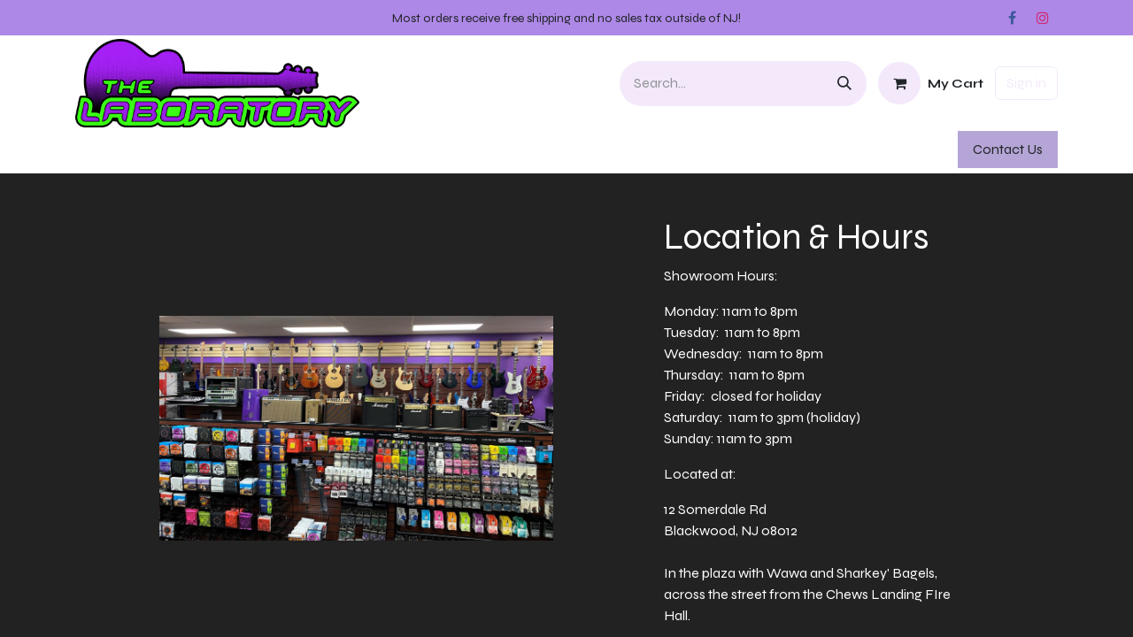

--- FILE ---
content_type: text/html; charset=utf-8
request_url: https://www.thelaboratory.com/location-hours
body_size: 13543
content:
<!DOCTYPE html>
<html lang="en-US" data-website-id="1" data-main-object="website.page(14,)" data-add2cart-redirect="1">
    <head>
        <meta charset="utf-8"/>
        <meta http-equiv="X-UA-Compatible" content="IE=edge"/>
        <meta name="viewport" content="width=device-width, initial-scale=1"/>
        <meta name="generator" content="Odoo"/>
            
        <meta property="og:type" content="website"/>
        <meta property="og:title" content="Location &amp; Hours"/>
        <meta property="og:site_name" content="The Laboratory"/>
        <meta property="og:url" content="https://www.thelaboratory.com/location-hours"/>
        <meta property="og:image" content="https://www.thelaboratory.com/web/image/website/1/social_default_image?unique=3ebb1d8"/>
            
        <meta name="twitter:card" content="summary_large_image"/>
        <meta name="twitter:title" content="Location &amp; Hours"/>
        <meta name="twitter:image" content="https://www.thelaboratory.com/web/image/website/1/social_default_image?unique=3ebb1d8"/>
        
        <link rel="canonical" href="https://www.thelaboratory.com/location-hours"/>
        
        <link rel="preconnect" href="https://fonts.gstatic.com/" crossorigin=""/>
        <title>Location &amp; Hours</title>
        <link type="image/x-icon" rel="shortcut icon" href="/web/image/website/1/favicon?unique=02563f6"/>
        <link rel="preload" href="/web/static/src/libs/fontawesome/fonts/fontawesome-webfont.woff2?v=4.7.0" as="font" crossorigin=""/>
        <link type="text/css" rel="stylesheet" href="/web/assets/1/4a51a38/web.assets_frontend.min.css"/>
        <script id="web.layout.odooscript" type="text/javascript">
            var odoo = {
                csrf_token: "cbe1a90a4db6f4049f55a8d68c0ab126d011f03ao1799628206",
                debug: "",
            };
        </script>
        <script type="text/javascript">
            odoo.__session_info__ = {"is_admin": false, "is_system": false, "is_public": true, "is_website_user": true, "user_id": false, "is_frontend": true, "profile_session": null, "profile_collectors": null, "profile_params": null, "show_effect": true, "currencies": {"2": {"symbol": "$", "position": "before", "digits": [69, 2]}}, "bundle_params": {"lang": "en_US", "website_id": 1}, "websocket_worker_version": "17.0-3", "translationURL": "/website/translations", "cache_hashes": {"translations": "82847874e0b28d0fde0afc2f665421a4deb5a882"}, "geoip_country_code": "US", "geoip_phone_code": 1, "lang_url_code": "en"};
            if (!/(^|;\s)tz=/.test(document.cookie)) {
                const userTZ = Intl.DateTimeFormat().resolvedOptions().timeZone;
                document.cookie = `tz=${userTZ}; path=/`;
            }
        </script>
        <script type="text/javascript" defer="defer" src="/web/assets/1/a697f25/web.assets_frontend_minimal.min.js" onerror="__odooAssetError=1"></script>
        <script type="text/javascript" defer="defer" data-src="/web/assets/1/8a80b67/web.assets_frontend_lazy.min.js" onerror="__odooAssetError=1"></script>
        
                    <script>
            
                if (!window.odoo) {
                    window.odoo = {};
                }
                odoo.__session_info__ = Object.assign(odoo.__session_info__ || {}, {
                    livechatData: {
                        isAvailable: false,
                        serverUrl: "https://labmusic.odoo.com",
                        options: {},
                    },
                });
            
                    </script>
        <meta name="facebook-domain-verification" content="rwrmh9gqxfagapzjohlusnqhwn1jav" />
<!-- Google Tag Manager -->
<script>(function(w,d,s,l,i){w[l]=w[l]||[];w[l].push({'gtm.start':
new Date().getTime(),event:'gtm.js'});var f=d.getElementsByTagName(s)[0],
j=d.createElement(s),dl=l!='dataLayer'?'&l='+l:'';j.async=true;j.src=
'https://www.googletagmanager.com/gtm.js?id='+i+dl;f.parentNode.insertBefore(j,f);
})(window,document,'script','dataLayer','GTM-P572GCPG');</script>
<!-- End Google Tag Manager -->
<!-- Meta Pixel Code -->
<script>
!function(f,b,e,v,n,t,s)
{if(f.fbq)return;n=f.fbq=function(){n.callMethod?
n.callMethod.apply(n,arguments):n.queue.push(arguments)};
if(!f._fbq)f._fbq=n;n.push=n;n.loaded=!0;n.version='2.0';
n.queue=[];t=b.createElement(e);t.async=!0;
t.src=v;s=b.getElementsByTagName(e)[0];
s.parentNode.insertBefore(t,s)}(window, document,'script',
'https://connect.facebook.net/en_US/fbevents.js');
fbq('init', '2614759308901428');
fbq('track', 'PageView');
</script>
<noscript><img height="1" width="1" style="display:none"
src="https://www.facebook.com/tr?id=2614759308901428&ev=PageView&noscript=1"
/></noscript>
<!-- End Meta Pixel Code -->
    </head>
    <body>



        <div id="wrapwrap" class="   ">
                <header id="top" data-anchor="true" data-name="Header" data-extra-items-toggle-aria-label="Extra items button" class="   o_hoverable_dropdown o_header_fade_out" style=" ">
                    
    <nav data-name="Navbar" aria-label="Main" class="navbar navbar-expand-lg navbar-light o_colored_level o_cc o_header_force_no_radius d-none d-lg-block p-0 shadow-sm ">
        

            <div id="o_main_nav" class="o_main_nav">
                <div class="o_header_hide_on_scroll">
                    <div aria-label="Top" class="o_header_sales_two_top py-1">
                        <ul class="navbar-nav container d-grid h-100 px-3 o_grid_header_3_cols">
                            
                            <li class="o_header_sales_two_lang_selector_placeholder"></li>
                            
                            
                            
        <li class="d-flex align-items-center">
                <div data-name="Text" class="s_text_block d-flex align-items-center mx-auto">
                    <small><font class="text-900">Most orders receive free shipping and no sales tax outside of NJ!</font><br/></small>
                </div>
        </li>
                            
                            
        <li class="">
            <div class="o_header_social_links d-flex align-items-center justify-content-end h-100">
                <div class="s_social_media o_not_editable oe_unmovable oe_unremovable" data-snippet="s_social_media" data-name="Social Media">
                    <h5 class="s_social_media_title d-none">Follow us</h5>
<a href="/website/social/facebook" class="s_social_media_facebook o_nav-link_secondary nav-link m-0 p-0 text-decoration-none" target="_blank" aria-label="Facebook">
                        <i class="fa fa-facebook fa-stack p-1 o_editable_media" contenteditable="false">​</i>
                    </a>
<a href="/website/social/instagram" class="s_social_media_instagram o_nav-link_secondary nav-link m-0 p-0 text-decoration-none" target="_blank" aria-label="Instagram">
                        <i class="fa fa-instagram fa-stack p-1 o_editable_media" contenteditable="false">​</i>
                    </a>
</div>
            </div>
        </li>
                        </ul>
                    </div>
                    <div aria-label="Middle" class="container d-flex justify-content-between align-items-center py-1">
                        
    <a data-name="Navbar Logo" href="/" class="navbar-brand logo me-4">
            
            <span role="img" aria-label="Logo of The Laboratory" title="The Laboratory"><img src="/web/image/website/1/logo/The%20Laboratory?unique=02563f6" class="img img-fluid" width="95" height="40" alt="The Laboratory" loading="lazy"/></span>
        </a>
    
                        <ul class="navbar-nav align-items-center gap-1">
                            
        <li class="">
    <form method="get" class="o_searchbar_form o_wait_lazy_js s_searchbar_input " action="/website/search" data-snippet="s_searchbar_input">
            <div role="search" class="input-group ">
        <input type="search" name="search" class="search-query form-control oe_search_box border-0 bg-light rounded-start-pill ps-3 text-bg-light" placeholder="Search..." data-search-type="all" data-limit="5" data-display-image="true" data-display-description="true" data-display-extra-link="true" data-display-detail="true" data-order-by="name asc"/>
        <button type="submit" aria-label="Search" title="Search" class="btn oe_search_button rounded-end-pill p-3 bg-o-color-3 lh-1">
            <i class="oi oi-search"></i>
        </button>
    </div>

            <input name="order" type="hidden" class="o_search_order_by" value="name asc"/>
            
    
        </form>
        </li>
                            
        
            <li class=" divider d-none"></li> 
            <li class="o_wsale_my_cart  ">
                <a href="/shop/cart" aria-label="eCommerce cart" class="btn d-flex align-items-center fw-bold text-reset o_navlink_background_hover">
                    <div class="position-relative me-2 rounded-circle border p-2 bg-o-color-3 o_border_contrast">
                        <i class="fa fa-shopping-cart fa-stack"></i>
                        <sup class="my_cart_quantity badge text-bg-primary position-absolute top-0 end-0 mt-n1 me-n1 rounded-pill d-none" data-order-id="">0</sup>
                    </div>
                    <span class="small">My Cart</span>
                </a>
            </li>
        
        
            <li class="o_wsale_my_wish d-none  o_wsale_my_wish_hide_empty">
                <a href="/shop/wishlist" class="btn d-flex align-items-center fw-bold text-reset o_navlink_background_hover">
                    <div class="position-relative me-2 rounded-circle border p-2 bg-o-color-3 o_border_contrast">
                        <i class="fa fa-1x fa-heart fa-stack"></i>
                        <sup class="my_wish_quantity o_animate_blink badge text-bg-primary position-absolute top-0 end-0 mt-n1 me-n1 rounded-pill">0</sup>
                    </div>
                    <span class="small">Wishlist</span>
                </a>
            </li>
        
            <li class=" o_no_autohide_item">
                <a href="/web/login" class="btn btn-outline-secondary">Sign in</a>
            </li>
                            
                        </ul>
                    </div>
                </div>
                <div aria-label="Bottom" class="border-top o_border_contrast">
                    <div class="container d-flex justify-content-between">
                        
    <ul id="top_menu" role="menu" class="nav navbar-nav top_menu o_menu_loading me-4 py-1">
        

                            
    <li role="presentation" class="nav-item dropdown position-static">
        <a data-bs-toggle="dropdown" href="#" role="menuitem" class="nav-link dropdown-toggle o_mega_menu_toggle  " data-bs-display="static">
            <span>Guitars</span>
        </a>
        <div data-name="Mega Menu" class="dropdown-menu o_mega_menu o_no_parent_editor">
    






























<section class="s_mega_menu_multi_menus py-4 o_colored_level o_cc o_cc1 bg-200" style="background-image: none;">
        <div class="container">
            <div class="row">
                    <div class="col-12 col-sm py-2 text-center col-lg-2 o_colored_level">
                        <h4><a href="/shop/category/guitars-basses-more-electric-guitars-38"><font class="text-900">Electric</font></a></h4>
                        <nav class="nav flex-column">
                                <a href="/shop/category/guitars-basses-more-electric-guitars-solid-body-236" class="nav-link btn btn-custom mb-2" data-name="Menu Item" data-bs-original-title="" title="" style="border-width: 1px; border-style: solid; background-color: rgb(148, 189, 123);">Solid Body</a>
                                <a href="/shop/category/guitars-basses-more-electric-guitars-semi-hollow-154" class="nav-link btn btn-custom mb-2" data-name="Menu Item" data-bs-original-title="" title="" style="border-width: 1px; border-style: solid; background-color: rgb(148, 189, 123);">Semi-Hollow</a>
                                <a href="/shop/category/guitars-basses-more-electric-guitars-lefty-238" class="nav-link btn btn-custom mb-2" data-name="Menu Item" data-bs-original-title="" title="" style="border-width: 1px; border-style: solid; background-color: rgb(148, 189, 123);">Lefty</a><a class="btn btn-custom mb-2" href="/shop/category/guitars-basses-more-electric-guitars-38" style="border-width: 1px; border-style: solid; background-color: rgb(181, 165, 214);" data-bs-original-title="" title="">Shop All Electric Guitars</a></nav>
                    </div>
                    <div class="col-12 col-sm py-2 text-center col-lg-2 o_colored_level">
                        <h4><a href="/shop/category/guitars-basses-more-acoustic-guitars-36"><font class="text-900">Acoustic</font></a></h4>
                        <nav class="nav flex-column">
                                <a href="/shop/category/guitars-basses-more-acoustic-guitars-acoustic-electric-150" class="nav-link btn btn-custom mb-2" data-name="Menu Item" data-bs-original-title="" title="" style="border-width: 1px; border-style: solid; background-color: rgb(148, 189, 123);">Acoustic-Electric</a>
                                <a href="/shop/category/guitars-basses-more-acoustic-guitars-lefty-148" class="nav-link btn btn-custom mb-2" data-name="Menu Item" data-bs-original-title="" title="" style="border-width: 1px; border-style: solid; background-color: rgb(148, 189, 123);">Lefty</a>
                                <a href="/shop/category/guitars-basses-more-acoustic-guitars-12-strings-149" class="nav-link btn btn-custom mb-2" data-name="Menu Item" data-bs-original-title="" title="" style="border-width: 1px; border-style: solid; background-color: rgb(148, 189, 123);">12-String</a><a class="btn btn-custom mb-2" href="/shop/category/guitars-basses-more-acoustic-guitars-36" style="border-width: 1px; border-style: solid; background-color: rgb(181, 165, 214);" data-bs-original-title="" title="">Shop All Acoustics</a></nav>
                    </div>
                    <div class="col-12 col-sm py-2 text-center col-lg-2 o_colored_level">
                        <h4><a href="/shop/category/guitars-basses-more-basses-244"><font class="text-900">Bass</font></a></h4>
                        <nav class="nav flex-column">
                                <a href="/shop/category/guitars-basses-more-basses-electric-4-string-153" class="nav-link btn btn-custom mb-2" data-name="Menu Item" data-bs-original-title="" title="" style="border-width: 1px; border-style: solid; background-color: rgb(148, 189, 123);">4-String</a>
                                <a href="/shop/category/guitars-basses-more-basses-electric-5-string-152" class="nav-link btn btn-custom mb-2" data-name="Menu Item" data-bs-original-title="" title="" style="border-width: 1px; border-style: solid; background-color: rgb(148, 189, 123);">5-String</a>
                                <a href="/shop/category/guitars-basses-more-basses-acoustic-245" class="nav-link btn btn-custom mb-2" data-name="Menu Item" data-bs-original-title="" title="" style="border-width: 1px; border-style: solid; background-color: rgb(148, 189, 123);">Acoustic</a><a class="btn btn-custom mb-2" href="/shop/category/guitars-basses-more-basses-244" style="border-width: 1px; border-style: solid; background-color: rgb(181, 165, 214);" data-bs-original-title="" title="">Shop All Basses</a></nav>
                    </div>
                    <div class="col-12 col-sm py-2 text-center col-lg-2 o_colored_level">
                        <h4><a href="/shop/category/guitars-basses-more-folk-instruments-240"><font class="text-900">Folk</font></a></h4>
                        <nav class="nav flex-column">
                                <a href="/shop/category/guitars-basses-more-folk-instruments-ukuleles-37" class="nav-link btn btn-custom mb-2" data-name="Menu Item" data-bs-original-title="" title="" style="border-width: 1px; border-style: solid; background-color: rgb(148, 189, 123);">Ukuleles</a>
                                <a href="/shop/category/guitars-basses-more-folk-instruments-mandolins-241" class="nav-link btn btn-custom mb-2" data-name="Menu Item" data-bs-original-title="" title="" style="border-width: 1px; border-style: solid; background-color: rgb(148, 189, 123);">Mandolins</a>
                                <a href="/shop/category/guitars-basses-more-folk-instruments-harmonicas-242" class="nav-link btn btn-custom mb-2" data-name="Menu Item" data-bs-original-title="" title="" style="border-width: 1px; border-style: solid; background-color: rgb(148, 189, 123);">Harmonicas</a><a class="btn btn-custom mb-2" href="/shop/category/guitars-basses-more-folk-instruments-240" style="border-width: 1px; border-style: solid; background-color: rgb(181, 165, 214);" data-bs-original-title="" title="">Shop All Folk</a></nav>
                    </div><div class="col-12 col-sm py-2 text-center col-lg-2 o_colored_level">
                        <h4><a href="/shop/category/guitars-basses-more-guitar-accessories-22"><font class="text-900">Accessories</font></a></h4>
                        <nav class="nav flex-column">
                                <a href="/shop/category/accessories-guitar-accessories-strings-250" class="nav-link btn btn-custom mb-2" data-name="Menu Item" data-bs-original-title="" title="" style="border-width: 1px; border-style: solid; background-color: rgb(148, 189, 123);">Strings</a>
                                <a href="/shop/category/accessories-guitar-accessories-picks-4" class="nav-link btn btn-custom mb-2" data-name="Menu Item" data-bs-original-title="" title="" style="border-width: 1px; border-style: solid; background-color: rgb(148, 189, 123);">Picks</a>
                                <a href="/shop/category/accessories-cables-10" class="nav-link btn btn-custom text-900 mb-2" data-name="Menu Item" data-bs-original-title="" title="" style="border-width: 1px; border-style: solid; background-color: rgb(148, 189, 123);">Cables</a><a class="btn btn-custom mb-2" href="/shop/category/guitars-basses-more-guitar-accessories-22" style="border-width: 1px; border-style: solid; background-color: rgb(181, 165, 214);" data-bs-original-title="" title="">Shop All Accessories</a></nav>
                    </div><div class="col-12 col-sm py-2 text-center col-lg-2 o_colored_level">
                        <h4><a href="/shop/category/guitars-basses-more-guitar-parts-1"><font class="text-900">Parts</font></a></h4>
                        <nav class="nav flex-column">
                                <a href="/shop/category/accessories-parts-guitar-parts-knobs-88" class="nav-link btn btn-custom mb-2" data-name="Menu Item" data-bs-original-title="" title="" style="border-width: 1px; border-style: solid; background-color: rgb(148, 189, 123);">Knobs and Switch Tips</a>
                                <a href="/shop/category/accessories-parts-guitar-parts-electronics-85" class="nav-link btn btn-custom mb-2" data-name="Menu Item" data-bs-original-title="" title="" style="border-width: 1px; border-style: solid; background-color: rgb(148, 189, 123);">Electronics</a>
                                <a href="/shop/category/accessories-parts-guitar-parts-pickups-81" class="nav-link btn btn-custom mb-2" data-name="Menu Item" data-bs-original-title="" title="" style="border-width: 1px; border-style: solid; background-color: rgb(148, 189, 123);">Pickups</a><a class="btn btn-custom mb-2" href="/shop/category/accessories-parts-guitar-parts-1" style="border-width: 1px; border-style: solid; background-color: rgb(181, 165, 214);" data-bs-original-title="" title="">Shop All Parts</a></nav>
                    </div>
            </div>
        </div>
    </section></div>
        
    </li>
    <li role="presentation" class="nav-item dropdown position-static">
        <a data-bs-toggle="dropdown" href="#" role="menuitem" class="nav-link dropdown-toggle o_mega_menu_toggle  " data-bs-display="static">
            <span>Amps</span>
        </a>
        <div data-name="Mega Menu" class="dropdown-menu o_mega_menu o_no_parent_editor">
    















<section class="s_mega_menu_multi_menus py-4 o_colored_level o_cc o_cc1 bg-200" style="background-image: none;">
        <div class="container">
            <div class="row">
                    <div class="col-12 col-sm py-2 text-center o_colored_level">
                        <h4><a href="/shop/category/guitar-bass-amps-guitar-amps-252"><font class="text-900">Electric Guitar Amps</font></a></h4>
                        <nav class="nav flex-column">
                                <a href="/shop/category/guitar-bass-amps-guitar-amps-guitar-combos-78" class="nav-link btn btn-custom mb-2" data-name="Menu Item" data-bs-original-title="" title="" style="border-width: 1px; border-style: solid; background-color: rgb(148, 189, 123);">Combos</a>
                                <a href="/shop/category/guitar-bass-amps-guitar-amps-guitar-heads-100" class="nav-link btn btn-custom mb-2" data-name="Menu Item" data-bs-original-title="" title="" style="border-width: 1px; border-style: solid; background-color: rgb(148, 189, 123);">Heads</a>
                                <a href="/shop/category/guitar-bass-amps-guitar-amps-guitar-cabinets-77" class="nav-link btn btn-custom mb-2" data-name="Menu Item" data-bs-original-title="" title="" style="border-width: 1px; border-style: solid; background-color: rgb(148, 189, 123);">Cabinets</a><a class="btn btn-custom mb-2" href="/shop/category/guitar-bass-amps-guitar-amps-252" style="border-width: 1px; border-style: solid; background-color: rgb(181, 165, 214);" data-bs-original-title="" title="">Shop All Electric Amps</a></nav>
                    </div>
                    <div class="col-12 col-sm py-2 text-center o_colored_level">
                        <h4><a href="/shop/category/guitar-bass-amps-bass-amps-253"><font class="text-900">Bass Amps</font></a></h4>
                        <nav class="nav flex-column">
                                <a href="/shop/category/guitar-bass-amps-bass-amps-bass-combos-75" class="nav-link btn btn-custom mb-2" data-name="Menu Item" data-bs-original-title="" title="" style="border-width: 1px; border-style: solid; background-color: rgb(148, 189, 123);">Combos</a>
                                <a href="/shop/category/guitar-bass-amps-bass-amps-bass-heads-99" class="nav-link btn btn-custom mb-2" data-name="Menu Item" data-bs-original-title="" title="" style="border-width: 1px; border-style: solid; background-color: rgb(148, 189, 123);">Heads</a>
                                <a href="/shop/category/guitar-bass-amps-bass-amps-bass-cabinets-102" class="nav-link btn btn-custom mb-2" data-name="Menu Item" data-bs-original-title="" title="" style="border-width: 1px; border-style: solid; background-color: rgb(148, 189, 123);">Cabinets</a><a class="btn btn-custom mb-2" href="/shop/category/guitar-bass-amps-bass-amps-253" style="border-width: 1px; border-style: solid; background-color: rgb(181, 165, 214);" data-bs-original-title="" title="">Shop All Bass Amps</a></nav>
                    </div>
                    <div class="col-12 col-sm py-2 text-center o_colored_level">
                        <h4>Other Amps</h4>
                        <nav class="nav flex-column">
                                <a href="/shop/category/guitar-bass-amps-acoustic-amps-80" class="nav-link btn btn-custom mb-2" data-name="Menu Item" data-bs-original-title="" title="" style="border-width: 1px; border-style: solid; background-color: rgb(148, 189, 123);" aria-describedby="popover952438">Acoustic Amps</a>
                                <a href="/shop/category/keyboards-synths-keyboard-amps-254" class="nav-link btn btn-custom mb-2" data-name="Menu Item" data-bs-original-title="" title="" style="border-width: 1px; border-style: solid; background-color: rgb(148, 189, 123);">Keyboard Amps</a>
                                <a href="/shop/category/guitar-bass-amps-headphone-amps-144" class="nav-link btn btn-custom mb-2" data-name="Menu Item" data-bs-original-title="" title="" style="border-width: 1px; border-style: solid; background-color: rgb(148, 189, 123);">Headphone Amps</a><a class="btn btn-custom mb-2" href="/shop/category/guitar-bass-amps-mini-battery-powered-amps-145" style="border-width: 1px; border-style: solid; background-color: rgb(148, 189, 123);" data-bs-original-title="" title="">Mini Amps</a></nav>
                    </div>
                    <div class="col-12 col-sm py-2 text-center o_colored_level">
                        <h4><a href="/shop/category/guitar-bass-amps-amp-accessories-27"><font class="text-900">Accessories</font></a></h4>
                        <nav class="nav flex-column">
                                <a href="/shop/category/accessories-amp-accessories-tubes-79" class="nav-link btn btn-custom mb-2" data-name="Menu Item" data-bs-original-title="" title="" style="border-width: 1px; border-style: solid; background-color: rgb(148, 189, 123);">Tubes</a>
                                <a href="/shop/category/accessories-amp-accessories-amp-stands-69" class="nav-link btn btn-custom mb-2" data-name="Menu Item" data-bs-original-title="" title="" style="border-width: 1px; border-style: solid; background-color: rgb(148, 189, 123);">Amp Stands</a>
                                <a href="/shop/category/accessories-parts-amp-repair-parts-14" class="nav-link btn btn-custom mb-2" data-name="Menu Item" data-bs-original-title="" title="" style="border-width: 1px; border-style: solid; background-color: rgb(148, 189, 123);">Repair Parts</a><a class="btn btn-custom mb-2" href="/shop/category/accessories-amp-accessories-footswitches-60" style="border-width: 1px; border-style: solid; background-color: rgb(148, 189, 123);" data-bs-original-title="" title="">Footswitches</a><a class="btn btn-custom mb-2" href="/shop/category/accessories-amp-accessories-27" style="border-width: 1px; border-style: solid; background-color: rgb(181, 165, 214);" data-bs-original-title="" title="">Shop All Amp Accessories</a></nav>
                    </div>
            </div>
        </div>
    </section></div>
        
    </li>
    <li role="presentation" class="nav-item dropdown position-static">
        <a data-bs-toggle="dropdown" href="#" role="menuitem" class="nav-link dropdown-toggle o_mega_menu_toggle  " data-bs-display="static">
            <span>Effects</span>
        </a>
        <div data-name="Mega Menu" class="dropdown-menu o_mega_menu o_no_parent_editor">
    














<section class="s_mega_menu_multi_menus py-4 o_colored_level o_cc o_cc1 bg-200" style="background-image: none;">
        <div class="container">
            <div class="row">
                    <div class="col-12 col-sm py-2 text-center col-lg-4 o_colored_level">
                        <h4><a href="/shop/category/pedals-and-effects-33"><font class="text-900">Pedals</font></a></h4>
                        <nav class="nav flex-column">
                                <a href="/shop/category/pedals-and-effects-electric-guitar-pedals-31" class="nav-link btn btn-custom text-900 mb-2" data-name="Menu Item" data-bs-original-title="" title="" style="border-width: 1px; border-style: solid; background-color: rgb(148, 189, 123);">​​​​Electric Guitar​​</a>
                                <a href="/shop/category/pedals-and-effects-bass-pedals-161" class="nav-link btn btn-custom text-900 mb-2" data-name="Menu Item" data-bs-original-title="" title="" style="border-width: 1px; border-style: solid; background-color: rgb(148, 189, 123);">​​​​Bass Guit​​ar</a>
                                <a href="/shop/category/pedals-and-effects-acoustic-pedals-234" class="nav-link btn btn-custom text-900 mb-2" data-name="Menu Item" data-bs-original-title="" title="" style="border-width: 1px; border-style: solid; background-color: rgb(148, 189, 123);">Acoustic Guitar</a><a href="/shop/category/pedals-and-effects-vocal-pedals-215" class="btn btn-custom text-900 mb-2" data-bs-original-title="" title="" style="border-width: 1px; border-style: solid; background-color: rgb(148, 189, 123);">Vocals</a><br><br>
                        </nav>
                    </div>
                    <div class="col-12 col-sm py-2 text-center col-lg-4 o_colored_level">
                        <h4><a href="/shop/category/pedals-and-effects-multi-effects-modelers-217"><font class="text-900">Multi-Effects &amp; Modelers</font></a></h4>
                        <nav class="nav flex-column">
                                <a href="/shop/category/pedals-and-effects-multi-effects-modelers-guitar-257" class="nav-link btn btn-custom text-900 mb-2" data-name="Menu Item" data-bs-original-title="" title="" style="border-width: 1px; border-style: solid; background-color: rgb(148, 189, 123);">Guitar</a>
                                <a href="/shop/category/pedals-and-effects-multi-effects-modelers-bass-256" class="nav-link btn btn-custom text-900 mb-2" data-name="Menu Item" data-bs-original-title="" title="" style="border-width: 1px; border-style: solid; background-color: rgb(148, 189, 123);">Bass</a>
                                <a href="/shop/category/pedals-and-effects-multi-effects-modelers-frfr-speakers-258" class="nav-link btn btn-custom text-900 mb-2" data-name="Menu Item" data-bs-original-title="" title="" style="border-width: 1px; border-style: solid; background-color: rgb(148, 189, 123);">FRFR Speakers</a>
                        </nav>
                    </div>
                    <div class="col-12 col-sm py-2 text-center col-lg-4 o_colored_level">
                        <h4><a href="/shop/category/pedals-and-effects-pedal-accessories-58"><font class="text-900">Accessories</font></a></h4>
                        <nav class="nav flex-column">
                                <a href="/shop/category/pedals-and-effects-pedal-accessories-pedal-boards-51" class="nav-link btn btn-custom text-900 mb-2" data-name="Menu Item" data-bs-original-title="" title="" style="border-width: 1px; border-style: solid; background-color: rgb(148, 189, 123);">​​​​Pedal Boards</a>
                                <a href="/shop/category/pedals-and-effects-pedal-accessories-power-supplies-47" class="nav-link btn btn-custom text-900 mb-2" data-name="Menu Item" data-bs-original-title="" title="" style="border-width: 1px; border-style: solid; background-color: rgb(148, 189, 123);">​​​​Power Supplies and Cables</a>
                                <a href="/shop/category/pedals-and-effects-pedal-accessories-patch-cables-182" class="nav-link btn btn-custom text-900 mb-2" data-name="Menu Item" data-bs-original-title="" title="" style="border-width: 1px; border-style: solid; background-color: rgb(148, 189, 123);">​​​​Patch Cables</a><a class="btn btn-custom text-900 mb-2" href="/shop/category/accessories-parts-pedal-parts-179" style="border-width: 1px; border-style: solid; background-color: rgb(148, 189, 123);">Pedal Parts</a></nav>
                    </div>
                    
            </div>
        </div>
    </section></div>
        
    </li>
    <li role="presentation" class="nav-item dropdown position-static">
        <a data-bs-toggle="dropdown" href="#" role="menuitem" class="nav-link dropdown-toggle o_mega_menu_toggle  " data-bs-display="static">
            <span>Drums</span>
        </a>
        <div data-name="Mega Menu" class="dropdown-menu o_mega_menu o_no_parent_editor">
    




















<section class="s_mega_menu_multi_menus py-4 o_colored_level o_cc o_cc1 bg-200" style="background-image: none;">
        <div class="container">
            <div class="row">
                    <div class="col-12 col-sm py-2 text-center o_colored_level col-lg-3">
                        <h4><a href="/shop/category/drums-drum-kits-and-percussion-259"><font class="text-900">Drums</font></a></h4>
                        <nav class="nav flex-column">
                                <a href="/shop/category/drums-drum-kits-and-percussion-electronic-drums-41" class="nav-link btn btn-custom text-black mb-2" data-name="Menu Item" data-bs-original-title="" title="" style="border-width: 1px; border-style: solid; background-color: rgb(181, 214, 165);">Electronic Drums​​</a>
                                <a href="/shop/category/drums-drum-kits-and-percussion-acoustic-drums-95" class="nav-link btn btn-custom text-black mb-2" data-name="Menu Item" data-bs-original-title="" title="" style="border-width: 1px; border-style: solid; background-color: rgb(181, 214, 165);">Acoustic Dru​​ms</a>
                                <a href="/shop/category/drums-drum-kits-and-percussion-percussion-63" class="nav-link btn btn-custom text-black mb-2" data-name="Menu Item" data-bs-original-title="" title="" style="border-width: 1px; border-style: solid; background-color: rgb(181, 214, 165);">Percussion</a><a class="btn btn-custom mb-2" href="/shop/category/drums-drum-kits-and-percussion-acoustic-drums-snare-drums-7" style="border-width: 1px; border-style: solid; background-color: rgb(181, 214, 165);" data-bs-original-title="" title="">Snare Drums</a><a class="btn btn-custom mb-2" href="/shop/category/drums-drum-kits-and-percussion-259" style="border-width: 1px; border-style: solid; background-color: rgb(181, 165, 214);" data-bs-original-title="" title="">Browse All Drums &amp; Percuss​​ion</a></nav>
                    </div>
                    <div class="col-12 col-sm py-2 text-center o_colored_level col-lg-3">
                        <h4><a href="/shop/category/drums-cymbals-97"><font class="text-900">Cymbals</font></a></h4>
                        <nav class="nav flex-column">
                                <a href="/shop/category/drums-cymbals-crashes-267" class="nav-link btn btn-custom text-black mb-2" data-name="Menu Item" data-bs-original-title="" title="" style="border-width: 1px; border-style: solid; background-color: rgb(181, 214, 165);">​​Crashes</a>
                                <a href="/shop/category/drums-cymbals-hi-hats-266" class="nav-link btn btn-custom text-black mb-2" data-name="Menu Item" data-bs-original-title="" title="" style="border-width: 1px; border-style: solid; background-color: rgb(181, 214, 165);">​​Hi Hats</a>
                                <a href="/shop/category/drums-cymbals-rides-265" class="nav-link btn btn-custom text-black mb-2" data-name="Menu Item" data-bs-original-title="" title="" style="border-width: 1px; border-style: solid; background-color: rgb(181, 214, 165);">​​Rides</a><a class="btn btn-custom mb-2" href="/shop/category/drums-cymbals-chinas-splashes-effects-268" style="border-width: 1px; border-style: solid; background-color: rgb(181, 214, 165);" data-bs-original-title="" title="">Chinas, Splashes, Effects</a><a class="btn btn-custom text-black mb-2" href="/shop/category/drums-cymbals-cymbal-packs-269" style="border-width: 1px; border-style: solid; background-color: rgb(181, 214, 165);">Cymbal Packs</a><a class="btn btn-custom text-black mb-2" href="/shop/category/drums-cymbals-97" style="border-width: 1px; border-style: solid; background-color: rgb(181, 165, 214);" data-bs-original-title="" title="">​​Browse All Cymbals</a></nav>
                    </div>
                    <div class="col-12 col-sm py-2 text-center o_colored_level col-lg-3">
                        <h4><a href="/shop/category/drums-hardware-25"><font class="text-900">Hardware</font></a></h4>
                        <nav class="nav flex-column">
                                <a href="/shop/category/drums-hardware-cymbal-stands-293" class="nav-link btn btn-custom text-black mb-2" data-name="Menu Item" data-bs-original-title="" title="" style="border-width: 1px; border-style: solid; background-color: rgb(181, 214, 165);">Cymbal Stan​​ds</a>
                                <a href="/shop/category/drums-hardware-bass-drum-pedals-143" class="nav-link btn btn-custom text-black mb-2" data-name="Menu Item" data-bs-original-title="" title="" style="border-width: 1px; border-style: solid; background-color: rgb(181, 214, 165);">Bass Drum Pe​​dals</a>
                                <a href="/shop/category/drums-hardware-thrones-142" class="nav-link btn btn-custom text-black mb-2" data-name="Menu Item" data-bs-original-title="" title="" style="border-width: 1px; border-style: solid; background-color: rgb(181, 214, 165);">Thron​​es</a><a class="btn btn-custom mb-2" href="/shop/category/drums-hardware-hi-hat-stands-292" style="border-width: 1px; border-style: solid; background-color: rgb(181, 214, 165);" data-bs-original-title="" title="">Hi Hat Stands</a><a class="btn btn-custom mb-2" href="/shop/category/drums-hardware-snare-stands-294" style="border-width: 1px; border-style: solid; background-color: rgb(181, 214, 165);" data-bs-original-title="" title="">Snare Stands</a><a class="btn btn-custom mb-2" href="/shop/category/drums-hardware-mounts-clamps-12" style="border-width: 1px; border-style: solid; background-color: rgb(181, 214, 165);" data-bs-original-title="" title="">Clamps and Mounts</a><a class="btn btn-custom mb-2" href="/shop/category/drums-hardware-25" style="border-width: 1px; border-style: solid; background-color: rgb(181, 165, 214);" data-bs-original-title="" title="">Browse All Hardware</a></nav>
                    </div>
                    <div class="col-12 col-sm py-2 text-center o_colored_level col-lg-3">
                        <h4><a href="/shop/category/drums-drum-accessories-23"><font class="text-900">Accessories</font></a></h4>
                        <nav class="nav flex-column">
                                <a href="/shop/category/drums-drum-accessories-sticks-brushes-rods-8" class="nav-link btn btn-custom text-black mb-2" data-name="Menu Item" data-bs-original-title="" title="" style="border-width: 1px; border-style: solid; background-color: rgb(181, 214, 165);">​​Sticks, Brushes &amp; Rods</a>
                                <a href="/shop/category/drums-drum-accessories-drum-heads-49" class="nav-link btn btn-custom text-black mb-2" data-name="Menu Item" data-bs-original-title="" title="" style="border-width: 1px; border-style: solid; background-color: rgb(181, 214, 165);">​​Heads</a>
                                <a href="/shop/category/drums-drum-accessories-drum-parts-3" class="nav-link btn btn-custom text-black mb-2" data-name="Menu Item" data-bs-original-title="" title="" style="border-width: 1px; border-style: solid; background-color: rgb(181, 214, 165);">​​Drum Parts</a><a class="btn btn-custom mb-2" href="/shop/category/drums-drum-accessories-dampeners-mutes-297" style="border-width: 1px; border-style: solid; background-color: rgb(181, 214, 165);" data-bs-original-title="" title="">Dampeners &amp; Mutes</a><a class="btn btn-custom mb-2" style="border-width: 1px; border-style: solid; background-color: rgb(181, 214, 165);" href="/shop/category/drums-drum-accessories-practice-pads-298" data-bs-original-title="" title="">Practice Pads</a><a class="btn btn-custom mb-2" href="/shop/category/drums-drum-accessories-drum-keys-13" style="border-width: 1px; border-style: solid; background-color: rgb(181, 214, 165);" data-bs-original-title="" title="">Drum Keys</a><a class="btn btn-custom mb-2" href="/shop/category/drums-drum-accessories-23" style="border-width: 1px; border-style: solid; background-color: rgb(181, 165, 214);" data-bs-original-title="" title="">Browse All Drum Accessories</a></nav>
                    </div>
            </div>
        </div>
    </section></div>
        
    </li>
    <li role="presentation" class="nav-item dropdown position-static">
        <a data-bs-toggle="dropdown" href="#" role="menuitem" class="nav-link dropdown-toggle o_mega_menu_toggle  " data-bs-display="static">
            <span>Keys</span>
        </a>
        <div data-name="Mega Menu" class="dropdown-menu o_mega_menu o_no_parent_editor">
    










<section class="s_mega_menu_multi_menus py-4 o_colored_level o_cc o_cc1 bg-200" style="background-image: none;">
        <div class="container">
            <div class="row">
                    <div class="col-12 col-sm py-2 text-center o_colored_level col-lg-6">
                        <h4><a href="/shop/category/keys-365" data-bs-original-title="" title=""><font class="text-900">Keyboards</font></a></h4>
                        <nav class="nav flex-column">
                                <a href="/shop/category/keys-digital-pianos-366" class="nav-link btn btn-custom mb-2" data-name="Menu Item" data-bs-original-title="" title="" style="border-width: 1px; border-style: solid; background-color: rgb(181, 214, 165);">Digital Pianos</a>
                                <a href="/shop/category/keys-portable-keyboards-367" class="nav-link btn btn-custom mb-2" data-name="Menu Item" data-bs-original-title="" title="" style="border-width: 1px; border-style: solid; background-color: rgb(181, 214, 165);">Portable Keyboards</a>
                                <a href="/shop/category/keys-synthesizers-368" class="nav-link btn btn-custom mb-2" data-name="Menu Item" data-bs-original-title="" title="" style="border-width: 1px; border-style: solid; background-color: rgb(181, 214, 165);">Synthesizers</a><a class="btn btn-custom mb-2" href="/shop/category/keys-controllers-369" style="border-width: 1px; border-style: solid; background-color: rgb(181, 214, 165);" data-bs-original-title="" title="">Controllers</a><a class="btn btn-custom mb-2" href="/shop/category/keys-365" style="border-width: 1px; border-style: solid; background-color: rgb(181, 165, 214);" data-bs-original-title="" title="">Browse All Keys</a></nav>
                    </div>
                    <div class="col-12 col-sm py-2 text-center o_colored_level col-lg-6">
                        <h4><a href="/shop/category/keys-keyboard-accessories-370" data-bs-original-title="" title=""><font class="text-900">Accessories</font></a></h4>
                        <nav class="nav flex-column">
                                <a href="/shop/category/keys-keyboard-accessories-keyboard-stands-benches-371" class="nav-link btn btn-custom mb-2" data-name="Menu Item" data-bs-original-title="" title="" style="border-width: 1px; border-style: solid; background-color: rgb(181, 214, 165);">Stands &amp; Benches</a>
                                <a href="/shop/category/keys-keyboard-accessories-keyboard-cases-372" class="nav-link btn btn-custom mb-2" data-name="Menu Item" data-bs-original-title="" title="" style="border-width: 1px; border-style: solid; background-color: rgb(181, 214, 165);">Cases &amp; Bags</a>
                                <a href="/shop/category/keys-keyboard-accessories-keyboard-cables-power-supplies-373" class="nav-link btn btn-custom mb-2" data-name="Menu Item" data-bs-original-title="" title="" style="border-width: 1px; border-style: solid; background-color: rgb(181, 214, 165);">Cables &amp; Power Supplies</a><a class="btn btn-custom mb-2" href="/shop/category/keys-keyboard-accessories-keyboard-parts-374" style="border-width: 1px; border-style: solid; background-color: rgb(181, 214, 165);" data-bs-original-title="" title="">Keyboard Parts</a><a class="btn btn-custom mb-2" href="/shop/category/keys-keyboard-accessories-370" style="border-width: 1px; border-style: solid; background-color: rgb(181, 165, 214);" data-bs-original-title="" title="">Browse All Keyboard Accessories</a><br><br><br>
                        </nav>
                    </div>
                    
                    
            </div>
        </div>
    </section></div>
        
    </li>
    <li role="presentation" class="nav-item dropdown position-static">
        <a data-bs-toggle="dropdown" href="#" role="menuitem" class="nav-link dropdown-toggle o_mega_menu_toggle  " data-bs-display="static">
            <span>Audio Gear</span>
        </a>
        <div data-name="Mega Menu" class="dropdown-menu o_mega_menu o_no_parent_editor">
    










<section class="s_mega_menu_multi_menus py-4 o_colored_level o_cc o_cc1 bg-200" style="background-image: none;">
        <div class="container">
            <div class="row">
                    <div class="col-12 col-sm py-2 text-center o_colored_level">
                        <h4><a href="/shop/category/audio-gear-microphones-32"><font class="text-900">Microphones</font></a></h4>
                        <nav class="nav flex-column">
                                <a href="/shop/category/stage-recording-microphones-dynamic-microphones-305" class="nav-link btn btn-custom text-900 mb-2" data-name="Menu Item" data-bs-original-title="" title="" style="border-width: 1px; border-style: solid; background-color: rgb(181, 214, 165);">Dynamic Mics</a>
                                <a href="/shop/category/stage-recording-microphones-condenser-microphones-306" class="nav-link btn btn-custom mb-2" data-name="Menu Item" data-bs-original-title="" title="" style="border-width: 1px; border-style: solid; background-color: rgb(181, 214, 165);">Condenser Mics</a>
                                <a href="/shop/category/stage-recording-microphones-usb-microphones-307" class="nav-link btn btn-custom mb-2" data-name="Menu Item" data-bs-original-title="" title="" style="border-width: 1px; border-style: solid; background-color: rgb(181, 214, 165);">USB Mics</a>
                        </nav>
                    </div>
                    <div class="col-12 col-sm py-2 text-center o_colored_level">
                        <h4><a href="/shop/category/audio-gear-studio-gear-312"><font class="text-900">Studio Gear</font></a></h4>
                        <nav class="nav flex-column">
                                <a href="/shop/category/stage-recording-audio-interfaces-103" class="nav-link btn btn-custom mb-2" data-name="Menu Item" data-bs-original-title="" title="" style="border-width: 1px; border-style: solid; background-color: rgb(181, 214, 165);">Audio Interfaces</a>
                                <a href="/shop/category/stage-recording-headphones-monitors-53" class="nav-link btn btn-custom mb-2" data-name="Menu Item" data-bs-original-title="" title="" style="border-width: 1px; border-style: solid; background-color: rgb(181, 214, 165);">Studio Monitors &amp; Headphones</a>
                                <a href="/shop/category/stage-recording-outboard-processors-rack-gear-55" class="nav-link btn btn-custom mb-2" data-name="Menu Item" data-bs-original-title="" title="" style="border-width: 1px; border-style: solid; background-color: rgb(181, 214, 165);">Outboard Gear</a>
                        </nav>
                    </div>
                    <div class="col-12 col-sm py-2 text-center o_colored_level">
                        <h4><a href="/shop/category/audio-gear-live-sound-313"><font class="text-900">Live Sound</font></a></h4>
                        <nav class="nav flex-column">
                                <a href="/shop/category/stage-recording-mixers-56" class="nav-link btn btn-custom mb-2" data-name="Menu Item" data-bs-original-title="" title="" style="border-width: 1px; border-style: solid; background-color: rgb(181, 214, 165);">Mixers</a>
                                <a href="/shop/category/stage-recording-speakers-34" class="nav-link btn btn-custom mb-2" data-name="Menu Item" data-bs-original-title="" title="" style="border-width: 1px; border-style: solid; background-color: rgb(181, 214, 165);">Speakers</a>
                                <a href="/shop/category/stage-recording-wireless-systems-44" class="nav-link btn btn-custom mb-2" data-name="Menu Item" data-bs-original-title="" title="" style="border-width: 1px; border-style: solid; background-color: rgb(181, 214, 165);">Wireless</a><a class="btn btn-custom text-900 mb-2" href="/shop/category/audio-gear-live-sound-in-ear-monitors-309" style="border-width: 1px; border-style: solid; background-color: rgb(181, 214, 165);">In-Ear Monitoring</a></nav>
                    </div>
                    <div class="col-12 col-sm py-2 text-center o_colored_level">
                        <h4><a href="/shop/category/audio-gear-audio-accessories-65"><font class="text-900">Accessories</font></a></h4>
                        <nav class="nav flex-column">
                                <a href="/shop/category/audio-gear-audio-accessories-audio-stands-314" class="nav-link btn btn-custom text-900 mb-2" data-name="Menu Item" data-bs-original-title="" title="" style="border-width: 1px; border-style: solid; background-color: rgb(148, 189, 123);">​​​​Stands</a>
                                <a href="/shop/category/audio-gear-audio-accessories-cables-10" class="nav-link btn btn-custom text-900 mb-2" data-name="Menu Item" data-bs-original-title="" title="" style="border-width: 1px; border-style: solid; background-color: rgb(148, 189, 123);">​​​​Cables &amp; Adaptors</a>
                                <a href="/shop/category/audio-gear-audio-accessories-audio-cases-74" class="nav-link btn btn-custom text-900 mb-2" data-name="Menu Item" data-bs-original-title="" title="" style="border-width: 1px; border-style: solid; background-color: rgb(148, 189, 123);">​​​​Audio Cases &amp; Bags</a>
                        </nav>
                    </div>
            </div>
        </div>
    </section></div>
        
    </li>
    <li role="presentation" class="nav-item">
        <a role="menuitem" href="/shop/category/everything-else-28" class="nav-link ">
            <span>Other Gear</span>
        </a>
    </li>
    <li role="presentation" class="nav-item dropdown ">
        <a data-bs-toggle="dropdown" href="#" role="menuitem" class="nav-link dropdown-toggle   ">
            <span>Lessons</span>
        </a>
        <ul role="menu" class="dropdown-menu ">
    <li role="presentation" class="">
        <a role="menuitem" href="/lessons" class="dropdown-item ">
            <span>Lessons Main Page</span>
        </a>
    </li>
    <li role="presentation" class="">
        <a role="menuitem" href="/music-lessons-3-for-99-offer" class="dropdown-item ">
            <span>Music Lessons 3 for $99 Offer</span>
        </a>
    </li>
    <li role="presentation" class="">
        <a role="menuitem" href="/instructors" class="dropdown-item ">
            <span>Our Instructors</span>
        </a>
    </li>
    <li role="presentation" class="">
        <a role="menuitem" href="/lessons-policies" class="dropdown-item ">
            <span>Lessons Policies</span>
        </a>
    </li>
    <li role="presentation" class="">
        <a role="menuitem" href="/lessons-tuitions-fees" class="dropdown-item ">
            <span>Lesson Pricing</span>
        </a>
    </li>
    <li role="presentation" class="">
        <a role="menuitem" href="https://thelaboratory.opus1.io/" class="dropdown-item ">
            <span>Student/Parent Portal</span>
        </a>
    </li>
        </ul>
        
    </li>
    <li role="presentation" class="nav-item">
        <a role="menuitem" href="/repairs" class="nav-link ">
            <span>Repairs</span>
        </a>
    </li>
    <li role="presentation" class="nav-item">
        <a role="menuitem" href="/pa-pro-audio-rentals" class="nav-link ">
            <span>Rentals</span>
        </a>
    </li>
    <li role="presentation" class="nav-item">
        <a role="menuitem" href="/guitarister" class="nav-link ">
            <span>Borrow</span>
        </a>
    </li>
                        
    </ul>
                        
                        <ul class="navbar-nav">
        <div class="oe_structure oe_structure_solo ">
            <section class="s_text_block oe_unremovable oe_unmovable o_colored_level" data-snippet="s_text_block" data-name="Text" style="background-image: none;">
                <div class="container h-100 h-100">
                    <a href="/contactus" class="btn_cta oe_unremovable btn_ca d-flex align-items-center h-100 rounded-0 btn btn-custom text-900 btn-lg d-flex align-items-center h-100 rounded-0" data-bs-original-title="" title="" style="border-width: 1px; border-style: solid; background-color: rgb(181, 165, 214);">Contact ​​​​Us</a>
                </div>
            </section>
        </div>
                        </ul>
                    </div>
                </div>
            </div>
        
    </nav>
    <nav data-name="Navbar" aria-label="Mobile" class="navbar  navbar-light o_colored_level o_cc o_header_mobile d-block d-lg-none shadow-sm px-0 o_header_force_no_radius">
        

        <div class="o_main_nav container flex-wrap justify-content-between">
            
    <a data-name="Navbar Logo" href="/" class="navbar-brand logo ">
            
            <span role="img" aria-label="Logo of The Laboratory" title="The Laboratory"><img src="/web/image/website/1/logo/The%20Laboratory?unique=02563f6" class="img img-fluid" width="95" height="40" alt="The Laboratory" loading="lazy"/></span>
        </a>
    
            <ul class="o_header_mobile_buttons_wrap navbar-nav flex-row align-items-center gap-2 mb-0">
        
            <li class=" divider d-none"></li> 
            <li class="o_wsale_my_cart  ">
                <a href="/shop/cart" aria-label="eCommerce cart" class="o_navlink_background_hover btn position-relative rounded-circle border-0 p-1 text-reset">
                    <div class="">
                        <i class="fa fa-shopping-cart fa-stack"></i>
                        <sup class="my_cart_quantity badge text-bg-primary position-absolute top-0 end-0 mt-n1 me-n1 rounded-pill d-none" data-order-id="">0</sup>
                    </div>
                </a>
            </li>
        
        
            <li class="o_wsale_my_wish d-none  o_wsale_my_wish_hide_empty">
                <a href="/shop/wishlist" class="o_navlink_background_hover btn position-relative rounded-circle border-0 p-1 text-reset">
                    <div class="">
                        <i class="fa fa-1x fa-heart fa-stack"></i>
                        <sup class="my_wish_quantity o_animate_blink badge text-bg-primary position-absolute top-0 end-0 mt-n1 me-n1 rounded-pill">0</sup>
                    </div>
                </a>
            </li>
        
                <li class="o_not_editable">
                    <button class="nav-link btn me-auto p-2 o_not_editable" type="button" data-bs-toggle="offcanvas" data-bs-target="#top_menu_collapse_mobile" aria-controls="top_menu_collapse_mobile" aria-expanded="false" aria-label="Toggle navigation">
                        <span class="navbar-toggler-icon"></span>
                    </button>
                </li>
            </ul>
            <div id="top_menu_collapse_mobile" class="offcanvas offcanvas-end o_navbar_mobile">
                <div class="offcanvas-header justify-content-end o_not_editable">
                    <button type="button" class="nav-link btn-close" data-bs-dismiss="offcanvas" aria-label="Close"></button>
                </div>
                <div class="offcanvas-body d-flex flex-column justify-content-between h-100 w-100">
                    <ul class="navbar-nav">
                        
        <li class="">
    <form method="get" class="o_searchbar_form o_wait_lazy_js s_searchbar_input " action="/website/search" data-snippet="s_searchbar_input">
            <div role="search" class="input-group mb-3">
        <input type="search" name="search" class="search-query form-control oe_search_box border-0 bg-light rounded-start-pill text-bg-light ps-3" placeholder="Search..." data-search-type="all" data-limit="0" data-display-image="true" data-display-description="true" data-display-extra-link="true" data-display-detail="true" data-order-by="name asc"/>
        <button type="submit" aria-label="Search" title="Search" class="btn oe_search_button rounded-end-pill bg-o-color-3 pe-3">
            <i class="oi oi-search"></i>
        </button>
    </div>

            <input name="order" type="hidden" class="o_search_order_by" value="name asc"/>
            
    
        </form>
        </li>
                        
    <ul role="menu" class="nav navbar-nav top_menu  ">
        

                            
    <li role="presentation" class="nav-item dropdown position-static">
        <a data-bs-toggle="dropdown" href="#" role="menuitem" class="nav-link dropdown-toggle o_mega_menu_toggle  d-flex justify-content-between align-items-center" data-bs-display="static">
            <span>Guitars</span>
        </a>
        
    </li>
    <li role="presentation" class="nav-item dropdown position-static">
        <a data-bs-toggle="dropdown" href="#" role="menuitem" class="nav-link dropdown-toggle o_mega_menu_toggle  d-flex justify-content-between align-items-center" data-bs-display="static">
            <span>Amps</span>
        </a>
        
    </li>
    <li role="presentation" class="nav-item dropdown position-static">
        <a data-bs-toggle="dropdown" href="#" role="menuitem" class="nav-link dropdown-toggle o_mega_menu_toggle  d-flex justify-content-between align-items-center" data-bs-display="static">
            <span>Effects</span>
        </a>
        
    </li>
    <li role="presentation" class="nav-item dropdown position-static">
        <a data-bs-toggle="dropdown" href="#" role="menuitem" class="nav-link dropdown-toggle o_mega_menu_toggle  d-flex justify-content-between align-items-center" data-bs-display="static">
            <span>Drums</span>
        </a>
        
    </li>
    <li role="presentation" class="nav-item dropdown position-static">
        <a data-bs-toggle="dropdown" href="#" role="menuitem" class="nav-link dropdown-toggle o_mega_menu_toggle  d-flex justify-content-between align-items-center" data-bs-display="static">
            <span>Keys</span>
        </a>
        
    </li>
    <li role="presentation" class="nav-item dropdown position-static">
        <a data-bs-toggle="dropdown" href="#" role="menuitem" class="nav-link dropdown-toggle o_mega_menu_toggle  d-flex justify-content-between align-items-center" data-bs-display="static">
            <span>Audio Gear</span>
        </a>
        
    </li>
    <li role="presentation" class="nav-item">
        <a role="menuitem" href="/shop/category/everything-else-28" class="nav-link ">
            <span>Other Gear</span>
        </a>
    </li>
    <li role="presentation" class="nav-item dropdown ">
        <a data-bs-toggle="dropdown" href="#" role="menuitem" class="nav-link dropdown-toggle   d-flex justify-content-between align-items-center">
            <span>Lessons</span>
        </a>
        <ul role="menu" class="dropdown-menu position-relative rounded-0 o_dropdown_without_offset">
    <li role="presentation" class="">
        <a role="menuitem" href="/lessons" class="dropdown-item ">
            <span>Lessons Main Page</span>
        </a>
    </li>
    <li role="presentation" class="">
        <a role="menuitem" href="/music-lessons-3-for-99-offer" class="dropdown-item ">
            <span>Music Lessons 3 for $99 Offer</span>
        </a>
    </li>
    <li role="presentation" class="">
        <a role="menuitem" href="/instructors" class="dropdown-item ">
            <span>Our Instructors</span>
        </a>
    </li>
    <li role="presentation" class="">
        <a role="menuitem" href="/lessons-policies" class="dropdown-item ">
            <span>Lessons Policies</span>
        </a>
    </li>
    <li role="presentation" class="">
        <a role="menuitem" href="/lessons-tuitions-fees" class="dropdown-item ">
            <span>Lesson Pricing</span>
        </a>
    </li>
    <li role="presentation" class="">
        <a role="menuitem" href="https://thelaboratory.opus1.io/" class="dropdown-item ">
            <span>Student/Parent Portal</span>
        </a>
    </li>
        </ul>
        
    </li>
    <li role="presentation" class="nav-item">
        <a role="menuitem" href="/repairs" class="nav-link ">
            <span>Repairs</span>
        </a>
    </li>
    <li role="presentation" class="nav-item">
        <a role="menuitem" href="/pa-pro-audio-rentals" class="nav-link ">
            <span>Rentals</span>
        </a>
    </li>
    <li role="presentation" class="nav-item">
        <a role="menuitem" href="/guitarister" class="nav-link ">
            <span>Borrow</span>
        </a>
    </li>
                        
    </ul>
                        
        <li class="">
                <div data-name="Text" class="s_text_block mt-2 border-top pt-2 o_border_contrast">
                    <small><font class="text-900">Most orders receive free shipping and no sales tax outside of NJ!</font><br/></small>
                </div>
        </li>
                        
        <li class="">
            <div class="o_header_social_links mt-2 border-top pt-2 o_border_contrast">
                <div class="s_social_media o_not_editable oe_unmovable oe_unremovable" data-snippet="s_social_media" data-name="Social Media">
                    <h5 class="s_social_media_title d-none">Follow us</h5>
<a href="/website/social/facebook" class="s_social_media_facebook o_nav-link_secondary nav-link m-0 p-0 text-decoration-none" target="_blank" aria-label="Facebook">
                        <i class="fa fa-facebook fa-stack p-1 o_editable_media" contenteditable="false">​</i>
                    </a>
<a href="/website/social/instagram" class="s_social_media_instagram o_nav-link_secondary nav-link m-0 p-0 text-decoration-none" target="_blank" aria-label="Instagram">
                        <i class="fa fa-instagram fa-stack p-1 o_editable_media" contenteditable="false">​</i>
                    </a>
</div>
            </div>
        </li>
                    </ul>
                    <ul class="navbar-nav gap-2 mt-3 w-100">
                        
            <li class=" o_no_autohide_item">
                <a href="/web/login" class="btn btn-outline-secondary w-100">Sign in</a>
            </li>
                        
                        
                        
        <div class="oe_structure oe_structure_solo ">
            <section class="s_text_block oe_unremovable oe_unmovable o_colored_level" data-snippet="s_text_block" data-name="Text" style="background-image: none;">
                <div class="container h-100">
                    <a href="/contactus" class="btn_cta oe_unremovable btn_ca d-flex align-items-center h-100 rounded-0 btn btn-custom text-900 btn-lg w-100" data-bs-original-title="" title="" style="border-width: 1px; border-style: solid; background-color: rgb(181, 165, 214);">Contact ​​​​Us</a>
                </div>
            </section>
        </div>
                    </ul>
                </div>
            </div>
        </div>
    
    </nav>
    
        </header>
                <main>
                    
    <div id="wrap" class="oe_structure oe_empty">
      <section class="s_text_image pt32 pb32 o_colored_level" data-snippet="s_image_text" data-name="Image - Text" style="background-color: rgb(34, 34, 34); background-image: none;">
        <div class="container">
          <div class="row align-items-center">
            <div class="pb16 col-lg-5 offset-lg-1 o_colored_level pt16">
              <img src="/web/image/15876-b47d0e82/store2.jpg" class="img img-fluid mx-auto o_we_image_cropped" alt="Showroom" loading="lazy" data-bs-original-title="" title="Showroom" aria-describedby="tooltip931017" data-original-id="15875" data-original-src="/web/image/15875-bfbb2f31/store2.jpg" data-mimetype="image/jpeg" data-y="340.5662306882022" data-width="1920" data-height="1099.4337693117977" data-scale-x="1" data-scale-y="1" data-aspect-ratio="0/0"/>
            </div>
            <div class="pt16 pb16 col-lg-4 offset-lg-1 o_colored_level">
              <h2><font class="text-o-color-4">Location &amp; Hours</font></h2>
              <p><font class="text-o-color-4">Showroom Hours:</font></p>
              <p><font class="text-o-color-4">Monday: 11am to 8pm </font><br/><font class="text-o-color-4">Tuesday:&nbsp;&nbsp;<span class="text-o-color-4">11am to 8pm</span></font><br/><font class="text-o-color-4">Wednesday:&nbsp;&nbsp;<span class="text-o-color-4">11am to 8pm</span></font><br/><font class="text-o-color-4">Thursday:&nbsp;&nbsp;<span class="text-o-color-4">11am to 8pm</span></font><br/><font class="text-o-color-4">Friday:&nbsp;&nbsp;<span class="text-o-color-4">closed for holiday<br/>Saturday:&nbsp;&nbsp;<span class="text-o-color-4">11am to 3pm (holiday)<br/>Sunday:&nbsp;11am to 3pm</span></span></font></p>
              <p class="o_default_snippet_text"><font class="text-o-color-4">Located at:</font></p>
              <p><font class="text-o-color-4">12 Somerdale Rd</font><br/><font class="text-o-color-4">Blackwood, NJ 08012</font><br/><br/><font class="text-o-color-4">In the plaza with Wawa and Sharkey' Bagels, across the street from the Chews Landing FIre Hall.</font></p>
            </div>
          </div>
        </div>
      </section>
    </div>
  
        <div id="o_shared_blocks" class="oe_unremovable"><div class="modal fade css_editable_mode_hidden" id="o_search_modal" aria-hidden="true" tabindex="-1">
                    <div class="modal-dialog modal-lg pt-5">
                        <div class="modal-content mt-5">
    <form method="get" class="o_searchbar_form o_wait_lazy_js s_searchbar_input" action="/website/search" data-snippet="s_searchbar_input">
            <div role="search" class="input-group input-group-lg">
        <input type="search" name="search" data-oe-model="ir.ui.view" data-oe-id="1475" data-oe-field="arch" data-oe-xpath="/data/xpath[3]/form/t[1]/div[1]/input[1]" class="search-query form-control oe_search_box border-0 bg-light border border-end-0 p-3" placeholder="Search..." data-search-type="all" data-limit="5" data-display-image="true" data-display-description="true" data-display-extra-link="true" data-display-detail="true" data-order-by="name asc" autocomplete="off"/>
        <button type="submit" aria-label="Search" title="Search" class="btn oe_search_button border border-start-0 px-4 bg-o-color-4">
            <i class="oi oi-search o_editable_media" data-oe-model="ir.ui.view" data-oe-id="1475" data-oe-field="arch" data-oe-xpath="/data/xpath[3]/form/t[1]/div[1]/button[1]/i[1]"></i>
        </button>
    </div>

            <input name="order" type="hidden" class="o_search_order_by" data-oe-model="ir.ui.view" data-oe-id="1475" data-oe-field="arch" data-oe-xpath="/data/xpath[3]/form/input[1]" value="name asc"/>
            
    
        </form>
                        </div>
                    </div>
                </div></div>
                </main>
                <footer id="bottom" data-anchor="true" data-name="Footer" class="o_footer o_colored_level o_cc ">
                    <div id="footer" class="oe_structure oe_structure_solo">
      <section data-snippet="s_title" data-vcss="001" class="s_title pt16 pb0" data-name="Title" style="background-image: none;">
        <div class="s_allow_columns container"><div class="row"><div class="col-lg-6 o_colored_level pb0">
          <h4>Need assistance? Call us.</h4>
          <p data-bs-original-title="" title="" aria-describedby="tooltip861556">
            <span style="font-size: 24px;">
              <strong>
                <a href="tel: 18564414065">(856) 441-4065</a>
              </strong>
            </span>
          </p>
          <p data-bs-original-title="" title="" aria-describedby="tooltip861556">Business Hours (all hours EST):</p>
          <p data-bs-original-title="" title="" aria-describedby="tooltip861556">Monday-Friday: 11am to 8pm<br/>Saturday: 10am to 5pm<br/>Sunday: 11am to 3pm</p>
        </div><div class="col-lg-6 o_colored_level">
          <h4>Customer Service</h4><p><a href="/free-shipping-info">Free Shipping Info</a><br/><a href="/returns-exchanges">Returns &amp; Exchanges</a><br/><a href="/rewards-program">Rewards Program</a><br/><a href="/secure-shopping">Secure Shopping</a><br/><a href="/about-us">About Us</a><br/><a href="/contactus">Contact Us</a><br/><a href="/location-hours">Location &amp; Hours</a><br/><a href="/donation-requests">Donation Requests</a><br/><a href="/blog">Blog</a></p><div class="s_hr text-start pt32 pb32" data-snippet="s_hr" data-name="Separator">
        <hr class="w-100 mx-auto" style="border-top-width: 1px; border-top-style: solid;"/>
    </div>
        </div></div></div>
      </section>
      <section data-name="Text" data-snippet="s_text_block" class="s_text_block pb0 pt0" style="background-image: none;">
        <div class="container">
          <div class="row">
            <div class="col-lg-5 o_colored_level pt0">
              <div class="s_hr text-start pt32 pb16" data-snippet="s_hr" data-name="Separator">
                <hr class="w-100 mx-auto" style="border-top-width: 1px; border-top-style: solid;"/>
              </div>
              <p>
                <span style="color: rgb(34, 34, 34); font-size: 14px">The Lab is a modern music store featuring sales and rentals of electric guitars, acoustic guitars, bass guitars, amplifiers, effects pedals, synthesizers, keyboards, digital pianos,&nbsp;recording and live sound gear, microphones, drums, electronic drums, cymbals, percussion, and all related accessories and gear. We provide music lessons for all ages, as well as instrument and electronic&nbsp;repair services.&nbsp;<br/></span><span style="color: rgb(34, 34, 34); font-size: 10px;">Our South Jersey service area includes Voorhees, Somerdale, Gloucester Township, Blackwood, Sicklerville, Turnersville, Williamstown, Washington Township, Sewell, Runnemede, Deptford, Woodbury, Bellmawr, Pitman, Glassboro, Stratford, Lindenwold, Clementon, Barrington, Audubon,&nbsp;&nbsp;Oaklyn, Gloucester City, Wenonah, Mullica Hill. Harrison Township, Paulsboro, West Deptford, National Park, Mantua, and Swedesboro.</span><br/>
              </p></div>
            <div class="col-lg-3 offset-lg-1 o_colored_level">
              <p class="text-muted"><b>The Laboratory</b><br/>12 Somerdale Rd <br/> Blackwood, NJ&nbsp;08012<br/>United States</p><p class="text-muted"><br/></p><p class="text-muted"><a href="/privacy-and-terms-of-service">Privacy Policy</a></p>
            </div>
            <div class="col-lg-3 o_colored_level">
              <ul class="list-unstyled mb-2">
                <li>
                  <i class="fa fa-phone fa-fw me-2"></i>
                  <span class="o_force_ltr">
                    <a href="tel:+1 (856) 441-4065" data-bs-original-title="" title="">+1 (856) 441-4065&nbsp;</a>
                  </span>
                </li>
                <li>
                  <i class="fa fa-envelope fa-fw me-2"></i>
                  
                    <a aria-describedby="popover203482" title="" data-bs-original-title="" href="mailto:sales@thelaboratory.com">sales@thelaboratory.com</a>
                  
                </li>
              </ul>
              <div data-name="Social Media" data-snippet="s_share" class="s_share text-start no_icon_color o_no_link_popover">
                <h5 class="s_share_title">Follow us</h5>
                <a class="s_share_twitter" href="/website/social/facebook" data-bs-original-title="" title="">
                  <i class="fa fa-facebook-official m-1 fa-3x" data-bs-original-title="" title="" aria-describedby="tooltip887848"></i>
                </a>
                <a class="s_share_instagram" href="/website/social/instagram">
                  <i class="fa fa-instagram m-1 fa-3x"></i>
                </a>
              </div>
            </div>
          </div>
        </div>
      </section>
    </div>
  <div class="o_footer_copyright o_colored_level o_cc" data-name="Copyright">
                        <div class="container py-3">
                            <div class="row">
                                <div class="col-sm text-center text-sm-start text-muted">
                                    <span class="o_footer_copyright_name mr-2">Copyright © 2021 Farron Music LLC</span>
        
        
                                </div>
                                <div class="col-sm text-center text-sm-end o_not_editable">
        <div class="o_brand_promotion">
        Powered by 
            <a target="_blank" class="badge text-bg-light" href="http://www.odoo.com?utm_source=db&amp;utm_medium=website">
                <img alt="Odoo" src="/web/static/img/odoo_logo_tiny.png" width="62" height="20" style="width: auto; height: 1em; vertical-align: baseline;" loading="lazy"/>
            </a>
        - 
                    The #1 <a target="_blank" href="http://www.odoo.com/app/ecommerce?utm_source=db&amp;utm_medium=website">Open Source eCommerce</a>
                
        </div>
                                </div>
                            </div>
                        </div>
                    </div>
                </footer>
            </div>
        <!-- Google Tag Manager (noscript) -->
<noscript><iframe src="https://www.googletagmanager.com/ns.html?id=GTM-P572GCPG"
height="0" width="0" style="display:none;visibility:hidden"></iframe></noscript>
<!-- End Google Tag Manager (noscript) -->
        </body>
</html>